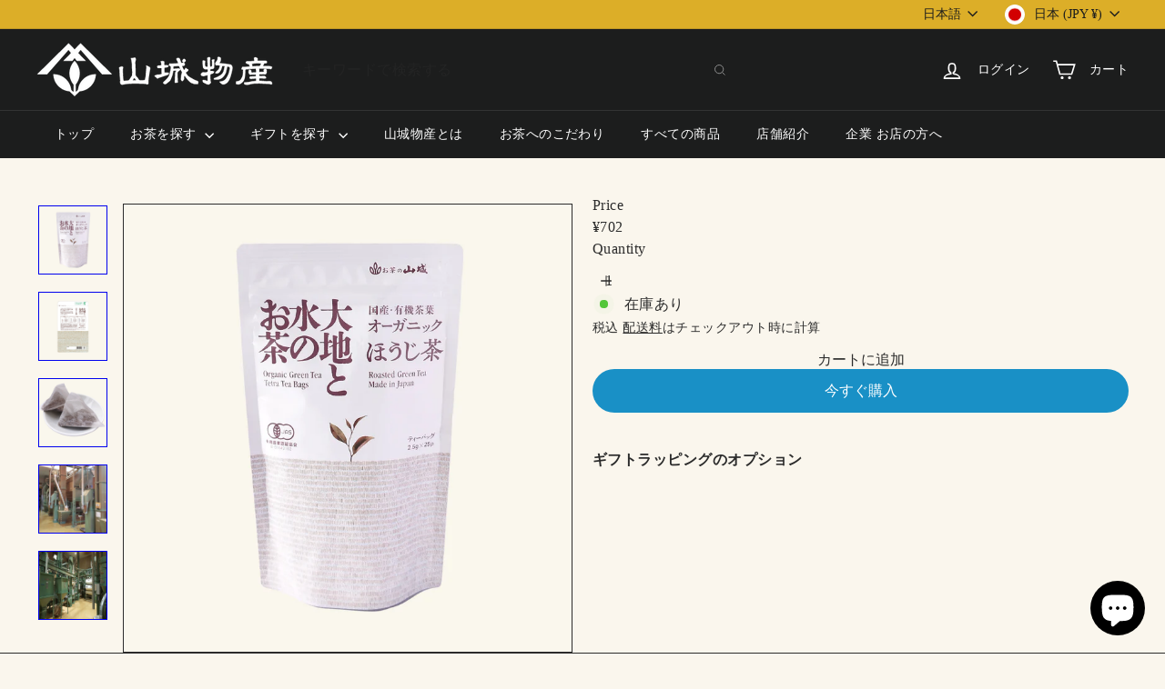

--- FILE ---
content_type: text/css
request_url: https://ocha-yamashiro.com/cdn/shop/t/42/assets/c_yamashiro.css?v=63034236261836476231769445366
body_size: -549
content:
.c_page-content{padding-top:60px;padding-bottom:var(--pageTopPadding)}.c_section-header__title-center{text-align:center}@media only screen and (max-width:768px){.c_section-header__title{font-size:30px}.c_one-half-left{width:40%}.c_one-half-right{width:60%}.section-header--with-link{flex-direction:column}.c_addresses--section-header__title{padding-bottom:20px}}
/*# sourceMappingURL=/cdn/shop/t/42/assets/c_yamashiro.css.map?v=63034236261836476231769445366 */


--- FILE ---
content_type: text/javascript
request_url: https://cdn.shopify.com/extensions/019bd2c3-02c6-7ae2-b735-9e2427ee3e4d/my-app-53/assets/dokopoi-customer_v2.js
body_size: 657
content:
(function (_0x5d15a3, _0xea0b78) { const _0x4f9257 = _0x4042, _0x35fabc = _0x5d15a3(); while (!![]) { try { const _0x4c5dc4 = -parseInt(_0x4f9257(0x171)) / 0x1 + -parseInt(_0x4f9257(0x15e)) / 0x2 + parseInt(_0x4f9257(0x169)) / 0x3 + parseInt(_0x4f9257(0x15a)) / 0x4 * (-parseInt(_0x4f9257(0x16c)) / 0x5) + -parseInt(_0x4f9257(0x159)) / 0x6 + parseInt(_0x4f9257(0x157)) / 0x7 + parseInt(_0x4f9257(0x16b)) / 0x8; if (_0x4c5dc4 === _0xea0b78) break; else _0x35fabc['push'](_0x35fabc['shift']()); } catch (_0x32bce5) { _0x35fabc['push'](_0x35fabc['shift']()); } } }(_0x216c, 0xbb0f3)); const dokopoicsload = async (_0x153997, _0x11697b, _0x1e7a8a, _0x41edff, _0x11ba3e, _0x1064e7) => { const _0x35a31e = _0x4042; if (_0x11697b !== '') { const _0x339e49 = document[_0x35a31e(0x15d)]('dokopoiRemainingPointBlock')[_0x35a31e(0x165)], _0xde5edb = _0x35a31e(0x172), _0x22a7ab = { 'method': _0x35a31e(0x15c), 'body': JSON[_0x35a31e(0x163)]({ 'name': _0x339e49, 'cs': _0x11697b, 'shop': _0x153997, 'para': _0x35a31e(0x167), 'currency': _0x1064e7, 'csemail': _0x1e7a8a, 'csfirst_name': _0x41edff, 'cslast_name': _0x11ba3e }) }, _0x4cff9e = await fetch(_0xde5edb, _0x22a7ab), _0x3823ec = await _0x4cff9e['json'](); try { const _0x4992a9 = _0x3823ec; if (typeof _0x3823ec !== _0x35a31e(0x16a)) { } else { if (_0x4992a9[_0x35a31e(0x155)] === 'point_off') document[_0x35a31e(0x15d)](_0x35a31e(0x160))[_0x35a31e(0x154)]['display'] = _0x35a31e(0x161); else { document[_0x35a31e(0x15d)](_0x35a31e(0x160))['style'][_0x35a31e(0x168)] = _0x35a31e(0x158); const _0x3f19b7 = document[_0x35a31e(0x15d)](_0x35a31e(0x15b)); _0x3f19b7[_0x35a31e(0x164)] = Number(_0x4992a9[_0x35a31e(0x170)][_0x35a31e(0x16f)])['toLocaleString'](); } } } catch (_0x48d211) { const _0x54f426 = JSON[_0x35a31e(0x166)](JSON['stringify'](_0x3823ec)); } } else { const _0x10dc05 = '/apps/pointapi', _0x1a1e75 = { 'method': _0x35a31e(0x15c), 'body': JSON[_0x35a31e(0x163)]({ 'name': _0x35a31e(0x156), 'cs': _0x35a31e(0x156), 'shop': _0x153997, 'para': _0x35a31e(0x15f), 'csemail': _0x35a31e(0x156), 'csfirst_name': _0x35a31e(0x156), 'cslast_name': _0x35a31e(0x156), 'currency': _0x1064e7 }) }, _0xabb26c = await fetch(_0x10dc05, _0x1a1e75), _0x10bd00 = await _0xabb26c[_0x35a31e(0x162)](), _0x53e582 = _0x10bd00; if (_0x53e582[_0x35a31e(0x155)] === _0x35a31e(0x16e)) document['getElementById'](_0x35a31e(0x160))['style'][_0x35a31e(0x168)] = _0x35a31e(0x161); else { if (_0x53e582['status'] === _0x35a31e(0x16d)) document['getElementById'](_0x35a31e(0x160))[_0x35a31e(0x154)]['display'] = _0x35a31e(0x158); else { } } } }; function _0x216c() { const _0xb805dc = ['POST', 'getElementById', '131964wDClnf', 'cs_id_null_load', 'dokopoiRemainingPointBlock', 'none', 'json', 'stringify', 'textContent', 'value', 'parse', 'cs_load', 'display', '1040607fdIbxV', 'object', '26602200mKsjoz', '40jOYqMB', 'true', 'point_off', 'code', 'now_point', '1466439CzefFr', '/apps/pointapi', 'style', 'status', 'None', '1127637kFrosf', 'block', '3808050wBABZE', '449972PiDVsZ', 'dokopoiRemainingPoint']; _0x216c = function () { return _0xb805dc; }; return _0x216c(); } function _0x4042(_0xb4e8a2, _0x212ec8) { const _0x216c01 = _0x216c(); return _0x4042 = function (_0x4042e9, _0x1b8f7c) { _0x4042e9 = _0x4042e9 - 0x154; let _0x424af7 = _0x216c01[_0x4042e9]; return _0x424af7; }, _0x4042(_0xb4e8a2, _0x212ec8); } window['onload'] = dokopoicsload(remaining_shopdomain, remaining_cs_id, remaining_csemail, remaining_csfirst_name, remaining_cslast_name, remaining_currency);
